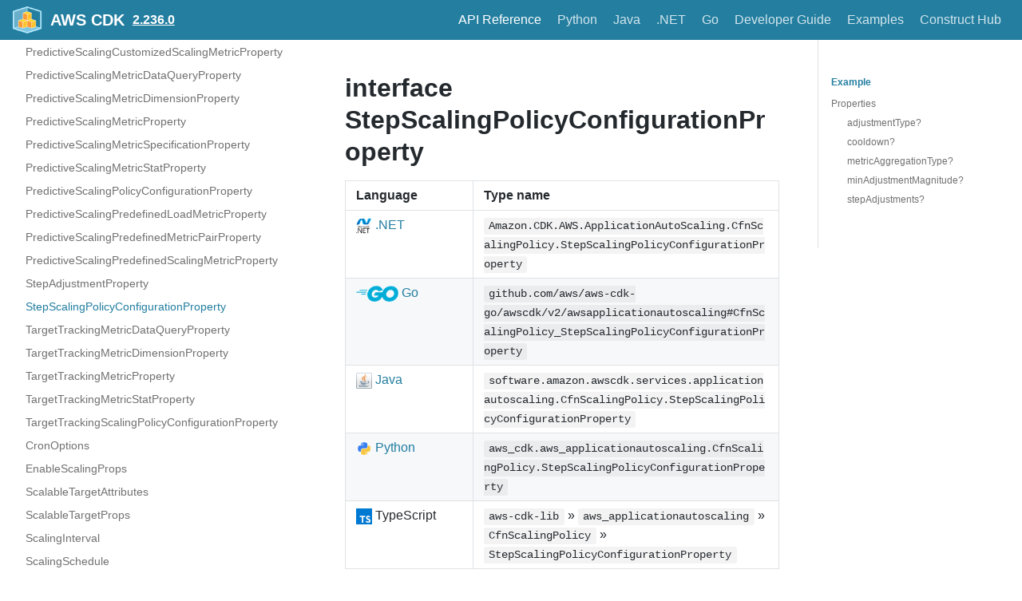

--- FILE ---
content_type: text/html
request_url: https://docs.aws.amazon.com/cdk/api/v2/docs/aws-cdk-lib.aws_applicationautoscaling.CfnScalingPolicy.StepScalingPolicyConfigurationProperty.html
body_size: 4764
content:
<!DOCTYPE html><html lang="en"><head><meta charSet="utf-8"/><meta http-equiv="X-UA-Compatible" content="IE=edge"/><title>interface StepScalingPolicyConfigurationProperty · AWS CDK</title><meta name="viewport" content="width=device-width, initial-scale=1.0"/><meta name="generator" content="Docusaurus"/><meta name="description" content="# interface StepScalingPolicyConfigurationProperty "/><meta name="docsearch:version" content="2.236.0"/><meta name="docsearch:language" content="en"/><meta property="og:title" content="interface StepScalingPolicyConfigurationProperty · AWS CDK"/><meta property="og:type" content="website"/><meta property="og:url" content="/cdk/api/v2/index.html"/><meta property="og:description" content="# interface StepScalingPolicyConfigurationProperty "/><meta property="og:image" content="/cdk/api/v2/img/docusaurus.png"/><meta name="twitter:card" content="summary"/><meta name="twitter:image" content="/cdk/api/v2/img/docusaurus.png"/><link rel="shortcut icon" href="/cdk/api/v2/img/favicon-32x32.png"/><link rel="stylesheet" href="/cdk/api/v2/css/default.min.css"/><script type="text/javascript" src="/cdk/api/v2/prepare-analytics.js"></script><script type="text/javascript" src="/assets/js/awsdocs-boot.js"></script><script type="text/javascript" src="/cdk/api/v2/js/buttons.js"></script><script type="text/javascript" src="/cdk/api/v2/scroll-position.js"></script><script type="text/javascript" src="/cdk/api/v2/redundant-prefixes.js"></script><script type="text/javascript" src="/cdk/api/v2/edit.js"></script><script src="/cdk/api/v2/js/scrollSpy.js"></script><link rel="stylesheet" href="/cdk/api/v2/css/main.css"/><script src="/cdk/api/v2/js/codetabs.js"></script></head><body class="sideNavVisible separateOnPageNav" data-current="version-2.236.0-aws-cdk-lib.aws_applicationautoscaling.CfnScalingPolicy.StepScalingPolicyConfigurationProperty"><div class="fixedHeaderContainer"><div class="headerWrapper wrapper"><header><a href="/cdk/api/v2/"><img class="logo" src="/cdk/api/v2/img/cdk-logo-small.png" alt="AWS CDK"/><h2 class="headerTitleWithLogo">AWS CDK</h2></a><a href="/cdk/api/v2/versions.html" aria-label="Select versions"><h3>2.236.0</h3></a><div class="navigationWrapper navigationSlider"><nav class="slidingNav" aria-label="Navigation Header Links"><ul class="nav-site nav-site-internal"><li class="siteNavGroupActive"><a href="/cdk/api/v2/docs/aws-construct-library.html" target="_self" aria-label="API Reference">API Reference</a></li><li class=""><a href="/cdk/api/v2/python/index.html" target="_self" aria-label="Python">Python</a></li><li class=""><a href="/cdk/api/v2/java/index.html" target="_self" aria-label="Java">Java</a></li><li class=""><a href="/cdk/api/v2/dotnet/api/index.html" target="_self" aria-label=".NET">.NET</a></li><li class=""><a href="https://pkg.go.dev/github.com/aws/aws-cdk-go/awscdk/v2" target="_self" aria-label="Go">Go</a></li><li class=""><a href="/cdk/latest/guide/" target="_self" aria-label="Developer Guide">Developer Guide</a></li><li class=""><a href="https://github.com/aws-samples/aws-cdk-examples" target="_self" aria-label="Examples">Examples</a></li><li class=""><a href="https://constructs.dev/" target="_self" aria-label="Construct Hub">Construct Hub</a></li></ul></nav></div></header></div></div><div class="navPusher"><div class="docMainWrapper wrapper"><div class="docsNavContainer" id="docsNav" style="flex-basis:auto !important;width:23em"><script>
      fetch('/cdk/api/v2/_sidenav.lmth')
        .then((response) => response.text())
        .then((html) => {
          document.getElementById('docsNav').outerHTML = html;
        }).then(() => {
          // Make current page selected
          const current = document.body.dataset.current;
          const li = document.querySelector('li[data-key="' + current + '"]');
          if (li) {
            li.classList.add('navListItemActive');
          }

          // Trigger the code to make items collapsible
          document.dispatchEvent(new Event('sideNav:loaded'));
        });
      </script><script>
            (function() {
              function makeCollapsible() {
                var coll = document.getElementsByClassName('collapsible');
                var checkActiveCategory = true;
                for (var i = 0; i < coll.length; i++) {
                  var links = coll[i].nextElementSibling.getElementsByTagName('*');
                  if (checkActiveCategory){
                    for (var j = 0; j < links.length; j++) {
                      if (links[j].classList.contains('navListItemActive')){
                        coll[i].nextElementSibling.classList.toggle('hide');
                        coll[i].childNodes[1].classList.toggle('rotate');
                        checkActiveCategory = false;
                        break;
                      }
                    }
                  }

                  coll[i].addEventListener('click', function() {
                    var arrow = this.childNodes[1];
                    arrow.setAttribute('aria-expended', arrow.classList.toggle('rotate'));
                    var content = this.nextElementSibling;
                    content.classList.toggle('hide');
                  });
                }

                createToggler('#navToggler', '#docsNav', 'docsSliderActive');
                createToggler('#tocToggler', 'body', 'tocActive');

                var headings = document.querySelector('.toc-headings');
                headings && headings.addEventListener('click', function(event) {
                  var el = event.target;
                  while(el !== headings){
                    if (el.tagName === 'A') {
                      document.body.classList.remove('tocActive');
                      break;
                    } else{
                      el = el.parentNode;
                    }
                  }
                }, false);

                document.dispatchEvent(new Event('sideNav:expanded'));

                function createToggler(togglerSelector, targetSelector, className) {
                  var toggler = document.querySelector(togglerSelector);
                  var target = document.querySelector(targetSelector);

                  if (!toggler) {
                    return;
                  }

                  toggler.onclick = function(event) {
                    event.preventDefault();

                    target.classList.toggle(className);
                  };
                }
              }

              // document.addEventListener('DOMContentLoaded', makeCollapsible);
              document.addEventListener('sideNav:loaded', makeCollapsible);
            })();
        </script></div><div class="container mainContainer docsContainer"><div class="wrapper"><div class="post"><header class="postHeader"></header><article><div><span><h1><a class="anchor" aria-hidden="true" id="interface-stepscalingpolicyconfigurationproperty"></a><a href="#interface-stepscalingpolicyconfigurationproperty" role="none" class="hash-link"><svg class="hash-link-icon" aria-hidden="true" height="16" version="1.1" viewBox="0 0 16 16" width="16"><path fill-rule="evenodd" d="M4 9h1v1H4c-1.5 0-3-1.69-3-3.5S2.55 3 4 3h4c1.45 0 3 1.69 3 3.5 0 1.41-.91 2.72-2 3.25V8.59c.58-.45 1-1.27 1-2.09C10 5.22 8.98 4 8 4H4c-.98 0-2 1.22-2 2.5S3 9 4 9zm9-3h-1v1h1c1 0 2 1.22 2 2.5S13.98 12 13 12H9c-.98 0-2-1.22-2-2.5 0-.83.42-1.64 1-2.09V6.25c-1.09.53-2 1.84-2 3.25C6 11.31 7.55 13 9 13h4c1.45 0 3-1.69 3-3.5S14.5 6 13 6z"></path></svg></a>interface StepScalingPolicyConfigurationProperty</h1>
<table>
<thead>
<tr><th>Language</th><th>Type name</th></tr>
</thead>
<tbody>
<tr><td><span class="nowrap"><a href="/cdk/api/v2/dotnet/api/Amazon.CDK.AWS.ApplicationAutoScaling.CfnScalingPolicy.StepScalingPolicyConfigurationProperty.html" aria-label="Go to Dotnet package"><img src="/cdk/api/v2/img/dotnet32.png" alt="" class="lang-icon"> .NET</a></span></td><td><code>Amazon.CDK.AWS.ApplicationAutoScaling.CfnScalingPolicy.StepScalingPolicyConfigurationProperty</code></td></tr>
<tr><td><span class="nowrap"><a href="https://pkg.go.dev/github.com/aws/aws-cdk-go/awscdk/v2/awsapplicationautoscaling#CfnScalingPolicy_StepScalingPolicyConfigurationProperty" aria-label="Go to Golang package"><img src="/cdk/api/v2/img/go32.png" alt="" class="lang-icon"> Go</a></span></td><td><code>github.com/aws/aws-cdk-go/awscdk/v2/awsapplicationautoscaling#CfnScalingPolicy_StepScalingPolicyConfigurationProperty</code></td></tr>
<tr><td><span class="nowrap"><a href="/cdk/api/v2/java/software/amazon/awscdk/services/applicationautoscaling/CfnScalingPolicy.StepScalingPolicyConfigurationProperty.html" aria-label="Go to Java package"><img src="/cdk/api/v2/img/java32.png" alt="" class="lang-icon"> Java</a></span></td><td><code>software.amazon.awscdk.services.applicationautoscaling.CfnScalingPolicy.StepScalingPolicyConfigurationProperty</code></td></tr>
<tr><td><span class="nowrap"><a href="/cdk/api/v2/python/aws_cdk.aws_applicationautoscaling/CfnScalingPolicy.html#aws_cdk.aws_applicationautoscaling.CfnScalingPolicy.StepScalingPolicyConfigurationProperty"><img src="/cdk/api/v2/img/python32.png" alt="" class="lang-icon"> Python</a></span></td><td><code>aws_cdk.aws_applicationautoscaling.CfnScalingPolicy.StepScalingPolicyConfigurationProperty</code></td></tr>
<tr><td><span class="nowrap"><img src="/cdk/api/v2/img/typescript32.png" alt="" class="lang-icon"> TypeScript </span></td><td><code>aws-cdk-lib</code> » <code>aws_applicationautoscaling</code> » <code>CfnScalingPolicy</code> » <code>StepScalingPolicyConfigurationProperty</code></td></tr>
</tbody>
</table>
<p><code>StepScalingPolicyConfiguration</code> is a property of the <a href="/AWSCloudFormation/latest/UserGuide/aws-resource-applicationautoscaling-scalingpolicy.html">AWS::ApplicationAutoScaling::ScalingPolicy</a> resource that specifies a step scaling policy configuration for Application Auto Scaling.</p>
<p>For more information, see <a href="/autoscaling/application/userguide/application-auto-scaling-step-scaling-policies.html">Step scaling policies</a> in the <em>Application Auto Scaling User Guide</em> .</p>
<p>See also: <a href="/AWSCloudFormation/latest/UserGuide/aws-properties-applicationautoscaling-scalingpolicy-stepscalingpolicyconfiguration.html">http://docs.aws.amazon.com/AWSCloudFormation/latest/UserGuide/aws-properties-applicationautoscaling-scalingpolicy-stepscalingpolicyconfiguration.html</a></p>
<h2><a class="anchor" aria-hidden="true" id="example"></a><a href="#example" role="none" class="hash-link"><svg class="hash-link-icon" aria-hidden="true" height="16" version="1.1" viewBox="0 0 16 16" width="16"><path fill-rule="evenodd" d="M4 9h1v1H4c-1.5 0-3-1.69-3-3.5S2.55 3 4 3h4c1.45 0 3 1.69 3 3.5 0 1.41-.91 2.72-2 3.25V8.59c.58-.45 1-1.27 1-2.09C10 5.22 8.98 4 8 4H4c-.98 0-2 1.22-2 2.5S3 9 4 9zm9-3h-1v1h1c1 0 2 1.22 2 2.5S13.98 12 13 12H9c-.98 0-2-1.22-2-2.5 0-.83.42-1.64 1-2.09V6.25c-1.09.53-2 1.84-2 3.25C6 11.31 7.55 13 9 13h4c1.45 0 3-1.69 3-3.5S14.5 6 13 6z"></path></svg></a>Example</h2>
<pre><code class="hljs css language-ts"><span class="hljs-comment">// The code below shows an example of how to instantiate this type.</span>
<span class="hljs-comment">// The values are placeholders you should change.</span>
<span class="hljs-keyword">import</span> { aws_applicationautoscaling <span class="hljs-keyword">as</span> appscaling } <span class="hljs-keyword">from</span> <span class="hljs-string">'aws-cdk-lib'</span>;
<span class="hljs-keyword">const</span> stepScalingPolicyConfigurationProperty: appscaling.CfnScalingPolicy.StepScalingPolicyConfigurationProperty = {
  adjustmentType: <span class="hljs-string">'adjustmentType'</span>,
  cooldown: <span class="hljs-number">123</span>,
  metricAggregationType: <span class="hljs-string">'metricAggregationType'</span>,
  minAdjustmentMagnitude: <span class="hljs-number">123</span>,
  stepAdjustments: [{
    scalingAdjustment: <span class="hljs-number">123</span>,

    <span class="hljs-comment">// the properties below are optional</span>
    metricIntervalLowerBound: <span class="hljs-number">123</span>,
    metricIntervalUpperBound: <span class="hljs-number">123</span>,
  }],
};
</code></pre>
<h2><a class="anchor" aria-hidden="true" id="properties"></a><a href="#properties" role="none" class="hash-link"><svg class="hash-link-icon" aria-hidden="true" height="16" version="1.1" viewBox="0 0 16 16" width="16"><path fill-rule="evenodd" d="M4 9h1v1H4c-1.5 0-3-1.69-3-3.5S2.55 3 4 3h4c1.45 0 3 1.69 3 3.5 0 1.41-.91 2.72-2 3.25V8.59c.58-.45 1-1.27 1-2.09C10 5.22 8.98 4 8 4H4c-.98 0-2 1.22-2 2.5S3 9 4 9zm9-3h-1v1h1c1 0 2 1.22 2 2.5S13.98 12 13 12H9c-.98 0-2-1.22-2-2.5 0-.83.42-1.64 1-2.09V6.25c-1.09.53-2 1.84-2 3.25C6 11.31 7.55 13 9 13h4c1.45 0 3-1.69 3-3.5S14.5 6 13 6z"></path></svg></a>Properties</h2>
<table>
<thead>
<tr><th>Name</th><th>Type</th><th>Description</th></tr>
</thead>
<tbody>
<tr><td>adjustment<wbr>Type?</td><td><code>string</code></td><td>Specifies whether the <code>ScalingAdjustment</code> value in the <code>StepAdjustment</code> property is an absolute number or a percentage of the current capacity.</td></tr>
<tr><td>cooldown?</td><td><code>number</code></td><td>The amount of time, in seconds, to wait for a previous scaling activity to take effect.</td></tr>
<tr><td>metric<wbr>Aggregation<wbr>Type?</td><td><code>string</code></td><td>The aggregation type for the CloudWatch metrics.</td></tr>
<tr><td>min<wbr>Adjustment<wbr>Magnitude?</td><td><code>number</code></td><td>The minimum value to scale by when the adjustment type is <code>PercentChangeInCapacity</code> .</td></tr>
<tr><td>step<wbr>Adjustments?</td><td><a href="aws-cdk-lib.IResolvable.html"><code>IResolvable</code></a><code> | (</code><a href="aws-cdk-lib.IResolvable.html"><code>IResolvable</code></a><code> | </code><a href="aws-cdk-lib.aws_applicationautoscaling.CfnScalingPolicy.StepAdjustmentProperty.html"><code>Step<wbr>Adjustment<wbr>Property</code></a><code>)[]</code></td><td>A set of adjustments that enable you to scale based on the size of the alarm breach.</td></tr>
</tbody>
</table>
<hr>
<h3><a class="anchor" aria-hidden="true" id="adjustmenttype"></a><a href="#adjustmenttype" role="none" class="hash-link"><svg class="hash-link-icon" aria-hidden="true" height="16" version="1.1" viewBox="0 0 16 16" width="16"><path fill-rule="evenodd" d="M4 9h1v1H4c-1.5 0-3-1.69-3-3.5S2.55 3 4 3h4c1.45 0 3 1.69 3 3.5 0 1.41-.91 2.72-2 3.25V8.59c.58-.45 1-1.27 1-2.09C10 5.22 8.98 4 8 4H4c-.98 0-2 1.22-2 2.5S3 9 4 9zm9-3h-1v1h1c1 0 2 1.22 2 2.5S13.98 12 13 12H9c-.98 0-2-1.22-2-2.5 0-.83.42-1.64 1-2.09V6.25c-1.09.53-2 1.84-2 3.25C6 11.31 7.55 13 9 13h4c1.45 0 3-1.69 3-3.5S14.5 6 13 6z"></path></svg></a>adjustmentType?</h3>
<p><em>Type:</em>
<code>string</code>
<em>(optional)</em></p>
<p>Specifies whether the <code>ScalingAdjustment</code> value in the <code>StepAdjustment</code> property is an absolute number or a percentage of the current capacity.</p>
<p>See also: <a href="/AWSCloudFormation/latest/UserGuide/aws-properties-applicationautoscaling-scalingpolicy-stepscalingpolicyconfiguration.html#cfn-applicationautoscaling-scalingpolicy-stepscalingpolicyconfiguration-adjustmenttype">http://docs.aws.amazon.com/AWSCloudFormation/latest/UserGuide/aws-properties-applicationautoscaling-scalingpolicy-stepscalingpolicyconfiguration.html#cfn-applicationautoscaling-scalingpolicy-stepscalingpolicyconfiguration-adjustmenttype</a></p>
<hr>
<h3><a class="anchor" aria-hidden="true" id="cooldown"></a><a href="#cooldown" role="none" class="hash-link"><svg class="hash-link-icon" aria-hidden="true" height="16" version="1.1" viewBox="0 0 16 16" width="16"><path fill-rule="evenodd" d="M4 9h1v1H4c-1.5 0-3-1.69-3-3.5S2.55 3 4 3h4c1.45 0 3 1.69 3 3.5 0 1.41-.91 2.72-2 3.25V8.59c.58-.45 1-1.27 1-2.09C10 5.22 8.98 4 8 4H4c-.98 0-2 1.22-2 2.5S3 9 4 9zm9-3h-1v1h1c1 0 2 1.22 2 2.5S13.98 12 13 12H9c-.98 0-2-1.22-2-2.5 0-.83.42-1.64 1-2.09V6.25c-1.09.53-2 1.84-2 3.25C6 11.31 7.55 13 9 13h4c1.45 0 3-1.69 3-3.5S14.5 6 13 6z"></path></svg></a>cooldown?</h3>
<p><em>Type:</em>
<code>number</code>
<em>(optional)</em></p>
<p>The amount of time, in seconds, to wait for a previous scaling activity to take effect.</p>
<p>If not specified, the default value is 300. For more information, see <a href="/autoscaling/application/userguide/step-scaling-policy-overview.html#step-scaling-cooldown">Cooldown period</a> in the <em>Application Auto Scaling User Guide</em> .</p>
<p>See also: <a href="/AWSCloudFormation/latest/UserGuide/aws-properties-applicationautoscaling-scalingpolicy-stepscalingpolicyconfiguration.html#cfn-applicationautoscaling-scalingpolicy-stepscalingpolicyconfiguration-cooldown">http://docs.aws.amazon.com/AWSCloudFormation/latest/UserGuide/aws-properties-applicationautoscaling-scalingpolicy-stepscalingpolicyconfiguration.html#cfn-applicationautoscaling-scalingpolicy-stepscalingpolicyconfiguration-cooldown</a></p>
<hr>
<h3><a class="anchor" aria-hidden="true" id="metricaggregationtype"></a><a href="#metricaggregationtype" role="none" class="hash-link"><svg class="hash-link-icon" aria-hidden="true" height="16" version="1.1" viewBox="0 0 16 16" width="16"><path fill-rule="evenodd" d="M4 9h1v1H4c-1.5 0-3-1.69-3-3.5S2.55 3 4 3h4c1.45 0 3 1.69 3 3.5 0 1.41-.91 2.72-2 3.25V8.59c.58-.45 1-1.27 1-2.09C10 5.22 8.98 4 8 4H4c-.98 0-2 1.22-2 2.5S3 9 4 9zm9-3h-1v1h1c1 0 2 1.22 2 2.5S13.98 12 13 12H9c-.98 0-2-1.22-2-2.5 0-.83.42-1.64 1-2.09V6.25c-1.09.53-2 1.84-2 3.25C6 11.31 7.55 13 9 13h4c1.45 0 3-1.69 3-3.5S14.5 6 13 6z"></path></svg></a>metricAggregationType?</h3>
<p><em>Type:</em>
<code>string</code>
<em>(optional)</em></p>
<p>The aggregation type for the CloudWatch metrics.</p>
<p>Valid values are <code>Minimum</code> , <code>Maximum</code> , and <code>Average</code> . If the aggregation type is null, the value is treated as <code>Average</code> .</p>
<p>See also: <a href="/AWSCloudFormation/latest/UserGuide/aws-properties-applicationautoscaling-scalingpolicy-stepscalingpolicyconfiguration.html#cfn-applicationautoscaling-scalingpolicy-stepscalingpolicyconfiguration-metricaggregationtype">http://docs.aws.amazon.com/AWSCloudFormation/latest/UserGuide/aws-properties-applicationautoscaling-scalingpolicy-stepscalingpolicyconfiguration.html#cfn-applicationautoscaling-scalingpolicy-stepscalingpolicyconfiguration-metricaggregationtype</a></p>
<hr>
<h3><a class="anchor" aria-hidden="true" id="minadjustmentmagnitude"></a><a href="#minadjustmentmagnitude" role="none" class="hash-link"><svg class="hash-link-icon" aria-hidden="true" height="16" version="1.1" viewBox="0 0 16 16" width="16"><path fill-rule="evenodd" d="M4 9h1v1H4c-1.5 0-3-1.69-3-3.5S2.55 3 4 3h4c1.45 0 3 1.69 3 3.5 0 1.41-.91 2.72-2 3.25V8.59c.58-.45 1-1.27 1-2.09C10 5.22 8.98 4 8 4H4c-.98 0-2 1.22-2 2.5S3 9 4 9zm9-3h-1v1h1c1 0 2 1.22 2 2.5S13.98 12 13 12H9c-.98 0-2-1.22-2-2.5 0-.83.42-1.64 1-2.09V6.25c-1.09.53-2 1.84-2 3.25C6 11.31 7.55 13 9 13h4c1.45 0 3-1.69 3-3.5S14.5 6 13 6z"></path></svg></a>minAdjustmentMagnitude?</h3>
<p><em>Type:</em>
<code>number</code>
<em>(optional)</em></p>
<p>The minimum value to scale by when the adjustment type is <code>PercentChangeInCapacity</code> .</p>
<p>For example, suppose that you create a step scaling policy to scale out an Amazon ECS service by 25 percent and you specify a <code>MinAdjustmentMagnitude</code> of 2. If the service has 4 tasks and the scaling policy is performed, 25 percent of 4 is 1. However, because you specified a <code>MinAdjustmentMagnitude</code> of 2, Application Auto Scaling scales out the service by 2 tasks.</p>
<p>See also: <a href="/AWSCloudFormation/latest/UserGuide/aws-properties-applicationautoscaling-scalingpolicy-stepscalingpolicyconfiguration.html#cfn-applicationautoscaling-scalingpolicy-stepscalingpolicyconfiguration-minadjustmentmagnitude">http://docs.aws.amazon.com/AWSCloudFormation/latest/UserGuide/aws-properties-applicationautoscaling-scalingpolicy-stepscalingpolicyconfiguration.html#cfn-applicationautoscaling-scalingpolicy-stepscalingpolicyconfiguration-minadjustmentmagnitude</a></p>
<hr>
<h3><a class="anchor" aria-hidden="true" id="stepadjustments"></a><a href="#stepadjustments" role="none" class="hash-link"><svg class="hash-link-icon" aria-hidden="true" height="16" version="1.1" viewBox="0 0 16 16" width="16"><path fill-rule="evenodd" d="M4 9h1v1H4c-1.5 0-3-1.69-3-3.5S2.55 3 4 3h4c1.45 0 3 1.69 3 3.5 0 1.41-.91 2.72-2 3.25V8.59c.58-.45 1-1.27 1-2.09C10 5.22 8.98 4 8 4H4c-.98 0-2 1.22-2 2.5S3 9 4 9zm9-3h-1v1h1c1 0 2 1.22 2 2.5S13.98 12 13 12H9c-.98 0-2-1.22-2-2.5 0-.83.42-1.64 1-2.09V6.25c-1.09.53-2 1.84-2 3.25C6 11.31 7.55 13 9 13h4c1.45 0 3-1.69 3-3.5S14.5 6 13 6z"></path></svg></a>stepAdjustments?</h3>
<p><em>Type:</em>
<a href="aws-cdk-lib.IResolvable.html"><code>IResolvable</code></a><code> | (</code><a href="aws-cdk-lib.IResolvable.html"><code>IResolvable</code></a><code> | </code><a href="aws-cdk-lib.aws_applicationautoscaling.CfnScalingPolicy.StepAdjustmentProperty.html"><code>Step<wbr>Adjustment<wbr>Property</code></a><code>)[]</code>
<em>(optional)</em></p>
<p>A set of adjustments that enable you to scale based on the size of the alarm breach.</p>
<p>At least one step adjustment is required if you are adding a new step scaling policy configuration.</p>
<p>See also: <a href="/AWSCloudFormation/latest/UserGuide/aws-properties-applicationautoscaling-scalingpolicy-stepscalingpolicyconfiguration.html#cfn-applicationautoscaling-scalingpolicy-stepscalingpolicyconfiguration-stepadjustments">http://docs.aws.amazon.com/AWSCloudFormation/latest/UserGuide/aws-properties-applicationautoscaling-scalingpolicy-stepscalingpolicyconfiguration.html#cfn-applicationautoscaling-scalingpolicy-stepscalingpolicyconfiguration-stepadjustments</a></p>
</span></div></article></div><div class="docs-prevnext"><a class="docs-prev button" href="/cdk/api/v2/docs/aws-cdk-lib.aws_applicationautoscaling.CfnScalingPolicy.StepAdjustmentProperty.html"><span class="arrow-prev">← </span><span>Previous</span></a><a class="docs-next button" href="/cdk/api/v2/docs/aws-cdk-lib.aws_applicationautoscaling.CfnScalingPolicy.TargetTrackingMetricDataQueryProperty.html"><span>Next</span><span class="arrow-next"> →</span></a></div></div></div><nav class="onPageNav" aria-label="Navigation Sidebar for Current Page Sections"><ul class="toc-headings"><li><a href="#example" aria-label="Example">Example</a></li><li><a href="#properties" aria-label="Properties">Properties</a><ul class="toc-headings"><li><a href="#adjustmenttype" aria-label="adjustmentType?">adjustmentType?</a></li><li><a href="#cooldown" aria-label="cooldown?">cooldown?</a></li><li><a href="#metricaggregationtype" aria-label="metricAggregationType?">metricAggregationType?</a></li><li><a href="#minadjustmentmagnitude" aria-label="minAdjustmentMagnitude?">minAdjustmentMagnitude?</a></li><li><a href="#stepadjustments" aria-label="stepAdjustments?">stepAdjustments?</a></li></ul></li></ul></nav></div><footer class="nav-footer" id="footer"><section class="sitemap"><a href="/cdk/api/v2/" class="nav-home" aria-label="Go to homepage"></a><div><h5>Docs</h5><a href="/cdk/api/v2/docs/en/aws-construct-library.html">AWS Construct Library</a></div><div><h5>Community</h5><a href="http://stackoverflow.com/questions/tagged/aws-cdk" target="_blank" rel="noreferrer noopener">Stack Overflow</a></div><div><h5>More</h5><a href="https://github.com/awslabs/aws-cdk">GitHub</a></div></section><section class="copyright"><div id="awsdocs-legal-zone-copyright"></div></section></footer></div></body></html>

--- FILE ---
content_type: text/javascript
request_url: https://d2c.aws.amazon.com/client/loader/v1/d2c-load.js
body_size: 4690
content:
!function(){"use strict";const t="d2c.aws.amazon.com";function e(t){return e="function"==typeof Symbol&&"symbol"==typeof Symbol.iterator?function(t){return typeof t}:function(t){return t&&"function"==typeof Symbol&&t.constructor===Symbol&&t!==Symbol.prototype?"symbol":typeof t},e(t)}var n,r;!function(t){t.ALPHA="ALPHA",t.BETA="BETA",t.GAMMA="GAMMA",t.PROD="PROD",t.DEV="DEV",t.INT_TEST="INT_TEST"}(n||(n={})),function(t){t.VISITOR="VISITOR",t.ADVERTISEMENT="ADVERTISEMENT"}(r||(r={}));var o={};function i(t,e){var n=Object.keys(t);if(Object.getOwnPropertySymbols){var r=Object.getOwnPropertySymbols(t);e&&(r=r.filter((function(e){return Object.getOwnPropertyDescriptor(t,e).enumerable}))),n.push.apply(n,r)}return n}function a(t){for(var e=1;e<arguments.length;e++){var n=null!=arguments[e]?arguments[e]:{};e%2?i(Object(n),!0).forEach((function(e){p(t,e,n[e])})):Object.getOwnPropertyDescriptors?Object.defineProperties(t,Object.getOwnPropertyDescriptors(n)):i(Object(n)).forEach((function(e){Object.defineProperty(t,e,Object.getOwnPropertyDescriptor(n,e))}))}return t}function c(){c=function(){return n};var t,n={},r=Object.prototype,o=r.hasOwnProperty,i=Object.defineProperty||function(t,e,n){t[e]=n.value},a="function"==typeof Symbol?Symbol:{},u=a.iterator||"@@iterator",s=a.asyncIterator||"@@asyncIterator",h=a.toStringTag||"@@toStringTag";function l(t,e,n){return Object.defineProperty(t,e,{value:n,enumerable:!0,configurable:!0,writable:!0}),t[e]}try{l({},"")}catch(t){l=function(t,e,n){return t[e]=n}}function f(t,e,n,r){var o=e&&e.prototype instanceof w?e:w,a=Object.create(o.prototype),c=new R(r||[]);return i(a,"_invoke",{value:M(t,n,c)}),a}function d(t,e,n){try{return{type:"normal",arg:t.call(e,n)}}catch(t){return{type:"throw",arg:t}}}n.wrap=f;var p="suspendedStart",v="executing",y="completed",m={};function w(){}function g(){}function b(){}var A={};l(A,u,(function(){return this}));var E=Object.getPrototypeOf,S=E&&E(E(x([])));S&&S!==r&&o.call(S,u)&&(A=S);var T=b.prototype=w.prototype=Object.create(A);function L(t){["next","throw","return"].forEach((function(e){l(t,e,(function(t){return this._invoke(e,t)}))}))}function O(t,n){function r(i,a,c,u){var s=d(t[i],t,a);if("throw"!==s.type){var h=s.arg,l=h.value;return l&&"object"==e(l)&&o.call(l,"__await")?n.resolve(l.__await).then((function(t){r("next",t,c,u)}),(function(t){r("throw",t,c,u)})):n.resolve(l).then((function(t){h.value=t,c(h)}),(function(t){return r("throw",t,c,u)}))}u(s.arg)}var a;i(this,"_invoke",{value:function(t,e){function o(){return new n((function(n,o){r(t,e,n,o)}))}return a=a?a.then(o,o):o()}})}function M(e,n,r){var o=p;return function(i,a){if(o===v)throw Error("Generator is already running");if(o===y){if("throw"===i)throw a;return{value:t,done:!0}}for(r.method=i,r.arg=a;;){var c=r.delegate;if(c){var u=j(c,r);if(u){if(u===m)continue;return u}}if("next"===r.method)r.sent=r._sent=r.arg;else if("throw"===r.method){if(o===p)throw o=y,r.arg;r.dispatchException(r.arg)}else"return"===r.method&&r.abrupt("return",r.arg);o=v;var s=d(e,n,r);if("normal"===s.type){if(o=r.done?y:"suspendedYield",s.arg===m)continue;return{value:s.arg,done:r.done}}"throw"===s.type&&(o=y,r.method="throw",r.arg=s.arg)}}}function j(e,n){var r=n.method,o=e.iterator[r];if(o===t)return n.delegate=null,"throw"===r&&e.iterator.return&&(n.method="return",n.arg=t,j(e,n),"throw"===n.method)||"return"!==r&&(n.method="throw",n.arg=new TypeError("The iterator does not provide a '"+r+"' method")),m;var i=d(o,e.iterator,n.arg);if("throw"===i.type)return n.method="throw",n.arg=i.arg,n.delegate=null,m;var a=i.arg;return a?a.done?(n[e.resultName]=a.value,n.next=e.nextLoc,"return"!==n.method&&(n.method="next",n.arg=t),n.delegate=null,m):a:(n.method="throw",n.arg=new TypeError("iterator result is not an object"),n.delegate=null,m)}function k(t){var e={tryLoc:t[0]};1 in t&&(e.catchLoc=t[1]),2 in t&&(e.finallyLoc=t[2],e.afterLoc=t[3]),this.tryEntries.push(e)}function P(t){var e=t.completion||{};e.type="normal",delete e.arg,t.completion=e}function R(t){this.tryEntries=[{tryLoc:"root"}],t.forEach(k,this),this.reset(!0)}function x(n){if(n||""===n){var r=n[u];if(r)return r.call(n);if("function"==typeof n.next)return n;if(!isNaN(n.length)){var i=-1,a=function e(){for(;++i<n.length;)if(o.call(n,i))return e.value=n[i],e.done=!1,e;return e.value=t,e.done=!0,e};return a.next=a}}throw new TypeError(e(n)+" is not iterable")}return g.prototype=b,i(T,"constructor",{value:b,configurable:!0}),i(b,"constructor",{value:g,configurable:!0}),g.displayName=l(b,h,"GeneratorFunction"),n.isGeneratorFunction=function(t){var e="function"==typeof t&&t.constructor;return!!e&&(e===g||"GeneratorFunction"===(e.displayName||e.name))},n.mark=function(t){return Object.setPrototypeOf?Object.setPrototypeOf(t,b):(t.__proto__=b,l(t,h,"GeneratorFunction")),t.prototype=Object.create(T),t},n.awrap=function(t){return{__await:t}},L(O.prototype),l(O.prototype,s,(function(){return this})),n.AsyncIterator=O,n.async=function(t,e,r,o,i){void 0===i&&(i=Promise);var a=new O(f(t,e,r,o),i);return n.isGeneratorFunction(e)?a:a.next().then((function(t){return t.done?t.value:a.next()}))},L(T),l(T,h,"Generator"),l(T,u,(function(){return this})),l(T,"toString",(function(){return"[object Generator]"})),n.keys=function(t){var e=Object(t),n=[];for(var r in e)n.push(r);return n.reverse(),function t(){for(;n.length;){var r=n.pop();if(r in e)return t.value=r,t.done=!1,t}return t.done=!0,t}},n.values=x,R.prototype={constructor:R,reset:function(e){if(this.prev=0,this.next=0,this.sent=this._sent=t,this.done=!1,this.delegate=null,this.method="next",this.arg=t,this.tryEntries.forEach(P),!e)for(var n in this)"t"===n.charAt(0)&&o.call(this,n)&&!isNaN(+n.slice(1))&&(this[n]=t)},stop:function(){this.done=!0;var t=this.tryEntries[0].completion;if("throw"===t.type)throw t.arg;return this.rval},dispatchException:function(e){if(this.done)throw e;var n=this;function r(r,o){return c.type="throw",c.arg=e,n.next=r,o&&(n.method="next",n.arg=t),!!o}for(var i=this.tryEntries.length-1;i>=0;--i){var a=this.tryEntries[i],c=a.completion;if("root"===a.tryLoc)return r("end");if(a.tryLoc<=this.prev){var u=o.call(a,"catchLoc"),s=o.call(a,"finallyLoc");if(u&&s){if(this.prev<a.catchLoc)return r(a.catchLoc,!0);if(this.prev<a.finallyLoc)return r(a.finallyLoc)}else if(u){if(this.prev<a.catchLoc)return r(a.catchLoc,!0)}else{if(!s)throw Error("try statement without catch or finally");if(this.prev<a.finallyLoc)return r(a.finallyLoc)}}}},abrupt:function(t,e){for(var n=this.tryEntries.length-1;n>=0;--n){var r=this.tryEntries[n];if(r.tryLoc<=this.prev&&o.call(r,"finallyLoc")&&this.prev<r.finallyLoc){var i=r;break}}i&&("break"===t||"continue"===t)&&i.tryLoc<=e&&e<=i.finallyLoc&&(i=null);var a=i?i.completion:{};return a.type=t,a.arg=e,i?(this.method="next",this.next=i.finallyLoc,m):this.complete(a)},complete:function(t,e){if("throw"===t.type)throw t.arg;return"break"===t.type||"continue"===t.type?this.next=t.arg:"return"===t.type?(this.rval=this.arg=t.arg,this.method="return",this.next="end"):"normal"===t.type&&e&&(this.next=e),m},finish:function(t){for(var e=this.tryEntries.length-1;e>=0;--e){var n=this.tryEntries[e];if(n.finallyLoc===t)return this.complete(n.completion,n.afterLoc),P(n),m}},catch:function(t){for(var e=this.tryEntries.length-1;e>=0;--e){var n=this.tryEntries[e];if(n.tryLoc===t){var r=n.completion;if("throw"===r.type){var o=r.arg;P(n)}return o}}throw Error("illegal catch attempt")},delegateYield:function(e,n,r){return this.delegate={iterator:x(e),resultName:n,nextLoc:r},"next"===this.method&&(this.arg=t),m}},n}function u(t){var n=function(t,n){if("object"!=e(t)||!t)return t;var r=t[Symbol.toPrimitive];if(void 0!==r){var o=r.call(t,n||"default");if("object"!=e(o))return o;throw new TypeError("@@toPrimitive must return a primitive value.")}return("string"===n?String:Number)(t)}(t,"string");return"symbol"==e(n)?n:n+""}function s(t,e,n,r,o,i,a){try{var c=t[i](a),u=c.value}catch(t){return void n(t)}c.done?e(u):Promise.resolve(u).then(r,o)}function h(t){return function(){var e=this,n=arguments;return new Promise((function(r,o){var i=t.apply(e,n);function a(t){s(i,r,o,a,c,"next",t)}function c(t){s(i,r,o,a,c,"throw",t)}a(void 0)}))}}function l(t,e){if(!(t instanceof e))throw new TypeError("Cannot call a class as a function")}function f(t,e){for(var n=0;n<e.length;n++){var r=e[n];r.enumerable=r.enumerable||!1,r.configurable=!0,"value"in r&&(r.writable=!0),Object.defineProperty(t,u(r.key),r)}}function d(t,e,n){return e&&f(t.prototype,e),n&&f(t,n),Object.defineProperty(t,"prototype",{writable:!1}),t}function p(t,e,n){return(e=u(e))in t?Object.defineProperty(t,e,{value:n,enumerable:!0,configurable:!0,writable:!0}):t[e]=n,t}Object.defineProperty(o,"__esModule",{value:!0});var v;!function(t){t.INFO="info",t.ERROR="error"}(v||(v={}));var y={DEV:"https://alpha.d2c.marketing.aws.dev",ALPHA:"https://alpha.d2c.marketing.aws.dev",BETA:"https://beta.d2c.marketing.aws.dev",GAMMA:"https://gamma.d2c.marketing.aws.dev",PROD:"https://d2c.aws.amazon.com",INT_TEST:"https://d2c.aws.amazon.com"},m={DEV:"https://alpha.d2c.marketing.aws.a2z.org.cn",ALPHA:"https://alpha.d2c.marketing.aws.a2z.org.cn",BETA:"https://beta.d2c.marketing.aws.a2z.org.cn",GAMMA:"https://gamma.d2c.marketing.aws.a2z.org.cn",PROD:"https://d2c.amazonaws.cn",INT_TEST:"https://alpha.d2c.marketing.aws.a2z.org.cn"};var w=d((function t(e,n,r){l(this,t),this.batchId=e,this.schemaVersion=n,this.batchEvents=r})),g=d((function t(e,n,r,o,i){l(this,t),this.pageURL=e,this.eventType=n,this.eventTimestamp=r,this.customData=o,this.orgId=i}));function b(t,e){return fetch("".concat(t).concat("/csds/collector/v1/events/batch"),a({method:"POST",credentials:"include",headers:{Accept:"application/json","Content-Type":"application/json"}},e)).catch((function(t){console.log(t)}))}function A(t,e){return E.apply(this,arguments)}function E(){return(E=h(c().mark((function t(e,n){var r;return c().wrap((function(t){for(;;)switch(t.prev=t.next){case 0:return r=JSON.stringify(n.batchEventRequest),t.next=3,b(e,a(a({},n),{},{body:r}));case 3:return t.abrupt("return",t.sent);case 4:case"end":return t.stop()}}),t)})))).apply(this,arguments)}var S=function(){return d((function t(e,n){var r,o=this;l(this,t),this.logQueue=[],this.flushQueue=function(){o.logQueue.length&&o.sendBatchRequest(!0)},this.maxBatchSize=10,this.baseUrl=function(t){return window.location.hostname.endsWith(".cn")?m[t]:y[t]}(e.toUpperCase()),this.orgId=n,r=this.flushQueue,document.addEventListener("visibilitychange",(function(){"hidden"===document.visibilityState&&r()}))}),[{key:"createLog",value:function(t){if(Object.keys(t).length>0){var e=new g(window.location.toString(),"logEvent",(new Date).getTime(),t,this.orgId);if(this.logQueue.push(e),this.logQueue.length===this.maxBatchSize)return this.sendBatchRequest();if(void 0!==this.batchTimer)return this.refreshBatchTimer();this.batchTimer=this.createBatchTimer()}}},{key:"createBatchRequest",value:function(){return new w("D2CLogger","1.0.0",this.logQueue)}},{key:"sendBatchRequest",value:(t=h(c().mark((function t(){var e,n,r=arguments;return c().wrap((function(t){for(;;)switch(t.prev=t.next){case 0:return e=r.length>0&&void 0!==r[0]&&r[0],n=this.createBatchRequest(),t.next=4,A(this.baseUrl,{batchEventRequest:n,keepalive:e});case 4:this.logQueue=[],clearTimeout(this.batchTimer);case 6:case"end":return t.stop()}}),t,this)}))),function(){return t.apply(this,arguments)})},{key:"createBatchTimer",value:function(){var t=this;return setTimeout((function(){t.sendBatchRequest()}),200)}},{key:"refreshBatchTimer",value:function(){clearTimeout(this.batchTimer),this.batchTimer=this.createBatchTimer()}}]);var t}(),T=function(){return d((function t(e,n){l(this,t),this.batchManager=new S(e,n)}),[{key:"error",value:function(t){t=a(a({},t),{},{logLevel:v.ERROR}),this.batchManager.createLog(t)}},{key:"info",value:function(t){t=a(a({},t),{},{logLevel:v.INFO}),this.batchManager.createLog(t)}}])}();o.AWSD2CLogger=T,window.AWSMA=window.AWSMA||{},AWSMA.visitorIdReady=function(t){},AWSMA.tokenReady=function(t){},window.AWSMA=window.AWSMA||{},AWSMA.advertisementIdReady=function(t){},AWSMA.tokenReady=function(t){};const L=[];function O({src:t,type:e="text/javascript",async:n=!0,noModule:r=!1}){const o=document.createElement("script");return o.async=n,o.src=t,o.type=e,o.noModule=r,o}function M(t,e){if(t)try{const n=document.querySelector(e||"script");n?document.head.insertBefore(t,n):document.head.appendChild(t)}catch(e){document.head.appendChild(t)}}function j(t){const e=t instanceof Event?t:t.detail;window.AWSMA.initialized||window.AWSMA.eventQueue.push(function(t){return t.eventTimestamp=Date.now(),t}(e))}function k(t,e,n){var r;L.push({eventType:t,element:e,eventCallback:n}),r=()=>{!function(){const t="D2CPluginsSubscribe";for(;L.length;)document.dispatchEvent(new CustomEvent(t,{detail:L.shift()}))}()},window.AWSMA.pluginsLoaded?r():document.addEventListener("D2CPluginsLoaded",(()=>{window.AWSMA.pluginsLoaded=!0,r()}))}function P(e,n){return`https://${window.AWSMA.hostname||t}/client/lib/v${"1.0.0".split(".")[0]}/${e}/${n}`}function R(){M(O({src:P("module","d2c-client-lib.0fa6ebdd.js"),async:!0,type:"module"}),"script")}function x(){const t=P("nomodule","s.min.js"),e=P("nomodule","d2c-client-lib.2ac3de03.js"),n=O({src:t,async:!1,type:"text/javascript",noModule:!0}),r=O({src:e,async:!0,type:"systemjs-module"});M(n,"script"),M(r,"script")}window.AWSMA=window.AWSMA||{},window.AWSMA.TRIGGER_EVENT=window.AWSMA.TRIGGER_EVENT||"custom_awsma_trigger",window.AWSMA.eventQueue=window.AWSMA.eventQueue||[],window.AWSMA.pushEvent=window.AWSMA.pushEvent||j,window.AWSMA.pluginsLoaded=window.AWSMA.pluginsLoaded||!1,window.AWSMA.subscribeToEvent=window.AWSMA.subscribeToEvent||k,window.AWSMA.hostname=function(){let e;try{const t=document.currentScript;e=new URL(t.src).hostname}catch(n){e=t}return e}(),window.AWSMA.ENV=function(e){const r={"alpha.d2c.marketing.aws.dev":n.ALPHA,"alpha.d2c.marketing.aws.a2z.org.cn":n.ALPHA,"beta.d2c.marketing.aws.dev":n.BETA,"beta.d2c.marketing.aws.a2z.org.cn":n.BETA,"gamma.d2c.marketing.aws.dev":n.GAMMA,"gamma.d2c.marketing.aws.a2z.org.cn":n.GAMMA,"d2c.amazonaws.cn":n.PROD,[t]:n.PROD}[e];return null!=r?r:n.PROD}(window.AWSMA.hostname),document.addEventListener(window.AWSMA.TRIGGER_EVENT,j,!1),R(),x()}();
